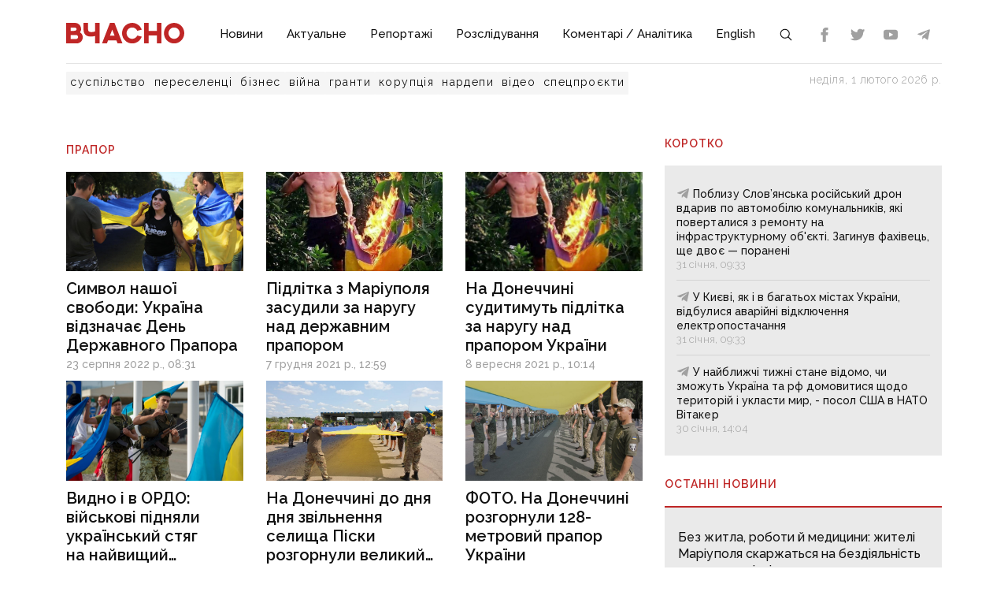

--- FILE ---
content_type: text/html;charset=utf-8
request_url: https://vchasnoua.com/tag/prapor
body_size: 11269
content:
<!DOCTYPE html>
<html lang="uk">
<head><meta charset="utf-8">
<title>прапор - ІА «Вчасно»</title>
<meta name="viewport" content="width=device-width, initial-scale=1">
<meta name="rights" content="ОО «Вчасно»">
<meta name="description" content="Останні новини Донбасу та України. Ситуація на Донбасі. Інформаційний портал Донбасу. Донецькі Новини. Новини та аналітика. Ексклюзив.">
<meta name="og:description" content="Останні новини Донбасу та України. Ситуація на Донбасі. Інформаційний портал Донбасу. Донецькі Новини. Новини та аналітика. Ексклюзив.">
<meta name="og:image" content="https://vchasnoua.com/images/vchasno.jpg">
<meta name="og:type" content="website">
<meta name="twitter:site" content="@Vchasno_UA">
<meta name="twitter:creator" content="@Vchasno_UA">
<meta name="twitter:card" content="summary">
<meta name="twitter:description" content="Останні новини Донбасу та України. Ситуація на Донбасі. Інформаційний портал Донбасу. Донецькі Новини. Новини та аналітика. Ексклюзив.">
<meta name="twitter:image" content="https://vchasnoua.com/images/vchasno.jpg">
<meta name="format-detection" content="telephone=no">
<meta name="google-site-verification" content="">
<script type="application/ld+json">{"@context":"https://schema.org/","@type":"WebSite","name":"ІА «Вчасно» - новини Донбасу, головні новини в Донецьку і Луганську","url":"https://vchasnoua.com","potentialAction":{"@type":"SearchAction","target":"https://vchasnoua.com/search#gsc.q=={search_term_string}","query-input":"required name=search_term_string"}}</script>
<script type="application/ld+json">{"@context":"https://schema.org/","@type":"Organization","name":"Інформагенство «Вчасно»","url":"https://vchasnoua.com","logo":"https://vchasnoua.com/logo.svg","contactPoint":{"@type":"ContactPoint","telephone":"+38 (068) 875-15-01","email":"info@vchasnoua.com","contactType":"Редакція"},"sameAs":["https://www.facebook.com/watch/iavchasno/","https://twitter.com/Vchasno_UA","https://t.me/vchasnoua","https://www.youtube.com/channel/UCBMgo0KQHJHUGOhlezwszvA"]}</script>
<link rel="icon" type="image/png" href="/favicon.png">
<script type="application/ld+json">{"@context":"https://schema.org","@type":"WebPage","inLanguage":"uk","name":"прапор","url":"https://vchasnoua.com/tag/prapor"}</script>
<script type="application/ld+json">{"@context":"https://schema.org","@type":"BreadcrumbList","itemListElement":[{"@type":"ListItem","position":1,"name":"Головна","item":"https://vchasnoua.com/api/v1/app/"},{"@type":"ListItem","position":2,"name":"прапор","item":"https://vchasnoua.com/tag/prapor"}]}</script>
<meta name="og:title" content="прапор">
<meta name="og:url" content="https://vchasnoua.com/tag/prapor">
<meta name="twitter:title" content="прапор">
<link rel="canonical" href="https://vchasnoua.com/tag/prapor"><link rel="modulepreload" as="script" crossorigin href="/_nuxt/entry.29e31844.js"><link rel="preload" as="style" href="/_nuxt/entry.b27b44fc.css"><link rel="modulepreload" as="script" crossorigin href="/_nuxt/default.24b08634.js"><link rel="modulepreload" as="script" crossorigin href="/_nuxt/Footer.5e80d6b0.js"><link rel="modulepreload" as="script" crossorigin href="/_nuxt/Icon.4ee52fa3.js"><link rel="preload" as="style" href="/_nuxt/Icon.cf617048.css"><link rel="modulepreload" as="script" crossorigin href="/_nuxt/_plugin-vue_export-helper.c27b6911.js"><link rel="modulepreload" as="script" crossorigin href="/_nuxt/asyncData.edf3a90d.js"><link rel="modulepreload" as="script" crossorigin href="/_nuxt/SVGSprite.2747cd0d.js"><link rel="modulepreload" as="script" crossorigin href="/_nuxt/_uri_.22155f92.js"><link rel="modulepreload" as="script" crossorigin href="/_nuxt/components.11678d58.js"><link rel="modulepreload" as="script" crossorigin href="/_nuxt/CategoryGrid.6b24de9b.js"><link rel="modulepreload" as="script" crossorigin href="/_nuxt/NewsVertical.ab742f4f.js"><link rel="modulepreload" as="script" crossorigin href="/_nuxt/client-only.7f74ca74.js"><link rel="modulepreload" as="script" crossorigin href="/_nuxt/Links.8f907217.js"><link rel="modulepreload" as="script" crossorigin href="/_nuxt/SlotBanner.657d2e03.js"><link rel="preload" as="style" href="/_nuxt/SlotBanner.47168dc4.css"><link rel="modulepreload" as="script" crossorigin href="/_nuxt/NewsFeed.ba024957.js"><link rel="modulepreload" as="script" crossorigin href="/_nuxt/NewsByCategory1.b674b652.js"><link rel="modulepreload" as="script" crossorigin href="/_nuxt/style.a4d25780.js"><link rel="preload" as="style" href="/_nuxt/style.3a11cb53.css"><link rel="prefetch" as="image" type="image/svg+xml" href="/_nuxt/arrow.a9bdcfcb.svg"><link rel="prefetch" as="script" crossorigin href="/_nuxt/article.80082d5d.js"><link rel="prefetch" as="script" crossorigin href="/_nuxt/error-component.4ddfa471.js"><link rel="prefetch" as="style" href="/_nuxt/error-component.fd3ec04a.css"><link rel="stylesheet" href="/_nuxt/entry.b27b44fc.css"><link rel="stylesheet" href="/_nuxt/Icon.cf617048.css"><link rel="stylesheet" href="/_nuxt/SlotBanner.47168dc4.css"><link rel="stylesheet" href="/_nuxt/style.3a11cb53.css"><style>.container[data-v-259be2b2]{border-radius:50%;box-sizing:initial;display:inline-block;overflow:hidden;text-align:center}.spinner[data-v-259be2b2]{animation:spin-259be2b2 .9s linear infinite;border:2px solid #a1a1a1;border-radius:50%;border-right-color:transparent;box-sizing:initial;height:23px;width:23px}@keyframes spin-259be2b2{to{transform:rotate(1turn)}}.state-error[data-v-9d82030b]{align-items:center;display:flex;flex-direction:column}.retry[data-v-9d82030b]{background:transparent;border:2px solid;border-radius:5px;color:inherit;cursor:pointer;font-family:inherit;font-size:14px;margin-top:8px;outline:none;padding:2px 6px 4px;width:60px}.retry[data-v-9d82030b]:hover{opacity:.8}</style></head>
<body ><div id="__nuxt"><!--[--><div><div class="container"><div class="row"><div class="col-12"><div><nav class="navbar navbar-expand-lg navbar-light"><a href="/" class="navbar-brand"><img src="/logo.svg?v=1" alt="Логотип ІА «Вчасно»"></a><button class="navbar-toggler" type="button" data-bs-toggle="collapse" data-bs-target="#navbar" aria-controls="navbar" aria-expanded="false"><span class="navbar-toggler-icon"></span></button><div class="collapse navbar-collapse" id="navbar"><ul class="navbar-nav me-auto mb-2 mb-lg-0"><li class="nav-item"><a href="/category/novini" class="nav-link">Новини</a></li><li class="nav-item"><a href="/category/aktualne" class="nav-link">Актуальне</a></li><li class="nav-item"><a href="/category/reportazi" class="nav-link">Репортажі</a></li><li class="nav-item"><a href="/category/rozsliduvannia" class="nav-link">Розслідування</a></li><li class="nav-item"><a href="/category/komentari-analitika" class="nav-link">Коментарі / Аналітика</a></li><li class="nav-item"><a href="/category/english" class="nav-link">English</a></li><li class="nav-item"><a href="/search" class="nav-link search-icon"><span class="img" data-v-e060df82><!----><!----><!----><!----><!----><!----><!----><!----><!----><svg width="18" height="18" data-v-e060df82><use xlink:href="#search" data-v-e060df82></use></svg></span></a></li></ul><div><div class="d-flex header-links"><a class="nav-link small" target="_blank" href="https://www.facebook.com/watch/iavchasno/"><span class="img" data-v-e060df82><!----><!----><!----><!----><svg width="18" height="18" data-v-e060df82><use xlink:href="#facebook" data-v-e060df82></use></svg><!----><!----><!----><!----><!----></span></a><a class="nav-link small" target="_blank" href="https://twitter.com/Vchasno_UA"><span class="img" data-v-e060df82><!----><!----><!----><!----><!----><svg width="18" height="18" data-v-e060df82><use xlink:href="#twitter" data-v-e060df82></use></svg><!----><!----><!----><!----></span></a><a class="nav-link small" target="_blank" href="https://www.youtube.com/channel/UCBMgo0KQHJHUGOhlezwszvA"><span class="img" data-v-e060df82><!----><!----><!----><!----><!----><!----><svg width="18" height="18" data-v-e060df82><use xlink:href="#youtube" data-v-e060df82></use></svg><!----><!----><!----></span></a><a class="nav-link small" target="_blank" href="https://t.me/vchasnoua"><span class="img" data-v-e060df82><!----><!----><!----><svg width="18" height="18" data-v-e060df82><use xlink:href="#telegram" data-v-e060df82></use></svg><!----><!----><!----><!----><!----><!----></span></a></div></div></div></nav></div><div class="header-tags"><div class="header-tags__links"><!--[--><a href="/tag/suspilstvo" class="">суспільство</a><a href="/tag/pereselenci" class="">переселенці</a><a href="/tag/biznes" class="">бізнес</a><a href="/tag/viina" class="">війна</a><a href="/tag/granti" class="">гранти</a><a href="/tag/korupciia" class="">корупція</a><a href="/tag/nardepi" class="">нардепи</a><!--]--><a href="/category/video" class="">відео</a><a href="/category/spetsproekty" class="">спецпроєкти</a></div><div class="header-tags__nowdate">неділя, 1 лютого 2026 р.</div></div></div></div></div><!--[--><!--[--><div><!--[--><!----><!----><!----><!----><!----><!----><!----><!----><!--]--><div class="container"><div class="row mt-4 mb-4"><div class="col-md-8"><h1 class="header-title mt-4 mb-3">прапор</h1><div class="row"><!--[--><div class="col-md-4"><a href="/news/symvol-nashoi-svobody-ukraina-vidznachaie-den-derzhavnoho-prapora" class="news-item"><div class="lazy-image-wrap"><!----><div class="lazy-image" data-image="https://vchasnoua.com/storage/images/news/2022/08/23/1V6A5158.JPG" aria-label="Фото зі святкування Дня Прапора у Покровську/архів &amp;quot;Вчасно&amp;quot;"></div><!----></div><div class="title">Символ нашої свободи: Україна відзначає День Державного Прапора</div><!----><span class="date"><span></span></span></a></div><div class="col-md-4"><a href="/news/pidlitka-z-mariupolia-zasudyly-za-naruhu-nad-derzhavnym-praporom" class="news-item"><div class="lazy-image-wrap"><!----><div class="lazy-image" data-image="https://vchasnoua.com/storage/images/news/2021/12/7/57-0638ea0b29cd81a00069902199e04c16.jpeg" aria-label="Підлітка з Маріуполя засудили за наругу над державним прапором"></div><!----></div><div class="title">Підлітка з Маріуполя засудили за наругу над державним прапором</div><!----><span class="date"><span></span></span></a></div><div class="col-md-4"><a href="/news/na-donechchyni-sudytymut-pidlitka-za-naruhu-nad-praporom-ukrainy" class="news-item"><div class="lazy-image-wrap"><!----><div class="lazy-image" data-image="https://vchasnoua.com/storage/images/news/2021/09/8/57.jpg" aria-label="На Донеччині судитимуть підлитка за наругу над прапором України"></div><!----></div><div class="title">На Донеччині судитимуть підлітка за наругу над прапором України</div><!----><span class="date"><span></span></span></a></div><div class="col-md-4"><a href="/news/vydno-i-v-ordo-viiskovi-pidnialy-ukrainskyi-stiah-na-naivyshchyi-flahshtok-bilia-linii-rozmezhuvannia" class="news-item"><div class="lazy-image-wrap"><!----><div class="lazy-image" data-image="https://vchasnoua.com/storage/images/news/2021/08/20/240253786_1182937105532237_4251933725723407118_n.jpg" aria-label="Фото штаб ООС у ФБ"></div><!----></div><div class="title">Видно і в ОРДО: військові підняли український стяг на найвищий флагшток біля лінії розмежування</div><!----><span class="date"><span></span></span></a></div><div class="col-md-4"><a href="/news/foto-na-donechchyni-do-dnia-dnia-zvilnennia-selyshcha-pisky-rozhornuly-velykyi-prapor-ukrainy" class="news-item"><div class="lazy-image-wrap"><!----><div class="lazy-image" data-image="https://vchasnoua.com/storage/images/news/2021/07/24/93.jpg" aria-label="На Донеччині до дня дня звільнення селища Піски розгорнули великий прапор України / Фото: Влад Мономах"></div><!----></div><div class="title">На Донеччині до дня дня звільнення селища Піски розгорнули великий прапор України</div><!----><span class="date"><span></span></span></a></div><div class="col-md-4"><a href="/news/foto-na-donechchyni-rozhornuly-128-metrovyi-prapor-ukrainy" class="news-item"><div class="lazy-image-wrap"><!----><div class="lazy-image" data-image="https://vchasnoua.com/storage/images/news/2021/07/12/215542206_1156358408190107_6454125852781737890_n.jpeg" aria-label="Фото штаб ООС"></div><!----></div><div class="title">ФОТО. На Донеччині розгорнули 128-метровий прапор України</div><!----><span class="date"><span></span></span></a></div><div class="col-md-4"><a href="/news/foto-avtoprobih-ta-velycheznyi-prapor-na-donechchyni-startuvaly-sviatkovi-zakhody-do-dnia-konstytutsii" class="news-item"><div class="lazy-image-wrap"><!----><div class="lazy-image" data-image="https://vchasnoua.com/storage/images/news/2021/06/25/206908889_4369490419742564_7221991169355344181_n.jpeg" aria-label="Фото ФБ Виконавчий комітет Мирноградської міської ради"></div><!----></div><div class="title">ФОТО. Автопробіг та величезний прапор: на Донеччині стартували святкові заходи до Дня Конституції</div><!----><span class="date"><span></span></span></a></div><div class="col-md-4"><a href="/news/foto-avdiivka-tse-ukraina-na-vizdi-do-mista-zi-storony-donetska-zamaioriv-ukrainskyi-stiah" class="news-item"><div class="lazy-image-wrap"><!----><div class="lazy-image" data-image="https://vchasnoua.com/storage/images/news/2021/04/15/171739117_4051506944912665_4335614281191692091_n.jpg" aria-label="Фото Авдіївська ВЦА"></div><!----></div><div class="title">ФОТО. Авдіївка — це Україна: на в’їзді до міста зі сторони Донецька замайорів український стяг</div><!----><span class="date"><span></span></span></a></div><div class="col-md-4"><a href="/news/na-luhanshchyni-cholovik-pide-pid-sud-za-naruhu-nad-praporom-ukrainy" class="news-item"><div class="lazy-image-wrap"><!----><div class="lazy-image" data-image="https://vchasnoua.com/storage/images/news/2020/08/27/2_47.jpg" aria-label="На Луганщині чоловік піде під суд за наругу над прапором Україні"></div><!----></div><div class="title">На Луганщині чоловік піде під суд за наругу над прапором України</div><!----><span class="date"><span></span></span></a></div><div class="col-md-4"><a href="/news/na-okupovanii-luhanshchyni-patrioty-vyvisyly-ukrainskyi-prapor" class="news-item"><div class="lazy-image-wrap"><!----><div class="lazy-image" data-image="https://vchasnoua.com/storage/images/news/2020/08/25/2_42.jpg" aria-label="На окупованій Луганщині на честь Дня Незалежності патріоти вивісили український прапор / Фото: Павло Лисянський"></div><!----></div><div class="title">На окупованій Луганщині патріоти вивісили український прапор</div><!----><span class="date"><span></span></span></a></div><div class="col-md-4"><a href="/news/fotofakt-u-mariupoli-rozhornuly-100-metrovyi-prapor-ukrainy" class="news-item"><div class="lazy-image-wrap"><!----><div class="lazy-image" data-image="https://vchasnoua.com/storage/images/news/2020/08/24/94076-photo5336966146747903573.jpg" aria-label="Фото: Маріупольська міськрада"></div><!----></div><div class="title">ФОТОФАКТ. У Маріуполі розгорнули 100-метровий прапор України</div><!----><span class="date"><span></span></span></a></div><div class="col-md-4"><a href="/news/video-na-donechchyni-rozhornuly-velycheznyi-prapor-ukrainy" class="news-item"><div class="lazy-image-wrap"><!----><div class="lazy-image" data-image="https://vchasnoua.com/storage/images/news/2020/01/22/Snymok_ekrana_2020-01-22_v_12_22_35.png" aria-label="Скрін відео"></div><!----></div><div class="title">ВІДЕО. На Донеччині розгорнули величезний прапор України</div><!----><span class="date"><span></span></span></a></div><div class="col-md-4"><a href="/news/foto-na-chest-dnia-zakhysnyka-ukrainy-u-nebo-nad-ordo-zapustyly-derzhavnyi-prapor" class="news-item"><div class="lazy-image-wrap"><!----><div class="lazy-image" data-image="https://vchasnoua.com/storage/images/news/2019/10/14/1tt3.png" aria-label="У небо над ОРДО запустили державний прапор / Фото: Twitter"></div><!----></div><div class="title">ФОТО. На честь Дня захисника України: у небо над ОРДО запустили державний прапор</div><!----><span class="date"><span></span></span></a></div><!--]--></div><span></span></div><div class="col-sm-4"><span></span></div></div></div></div><!--]--><!--]--><footer><div class="container"><div class="row borderbottom"><div class="col-sm-4"><img src="/logo_white.svg?v=1" class="footerlogo"><p>2026 © Інформаційне агентство «Вчасно» — новини Донбасу.<br>2026 © ГО &quot;Медіа-Погляд&quot;.<br>Ідентифікатор медіа R40-05538</p><p>Права на всі матеріали належать ГО &quot;Медіа-Погляд&quot; (якщо не вказано інше) та охороняються Законом України «Про авторське право і суміжні права». Усі текстові матеріали поширюються відповідно до ліцензії CC BY-NC-ND 4.0.</p><p>Сайт створено за підтримки DW Akademie</p><p>Розроблено <a href="https://idev.agency/" target="_blank">iDev</a></p></div><div class="col-sm-4"><a href="/pro-nas" class="header-title header-title__white mt-3 mb-4">Про нас</a><a href="/partneri" class="header-title header-title__white mt-3 mb-4">Партнери</a><a href="/tiznevii-daidzest" class="header-title header-title__white mt-3 mb-4">Тижневий дайджест</a><a href="/feed" class="header-title header-title__white mt-3 mb-4">RSS</a><div class="social-header">Підписуйтесь на нас:</div><div class="social d-flex"><a class="mx-2" target="_blank" href="https://www.facebook.com/watch/iavchasno/"><span class="img" data-v-e060df82><!----><!----><!----><!----><svg width="24" height="24" data-v-e060df82><use xlink:href="#facebook" data-v-e060df82></use></svg><!----><!----><!----><!----><!----></span></a><a class="mx-2" target="_blank" href="https://twitter.com/Vchasno_UA"><span class="img" data-v-e060df82><!----><!----><!----><!----><!----><svg width="24" height="24" data-v-e060df82><use xlink:href="#twitter" data-v-e060df82></use></svg><!----><!----><!----><!----></span></a><a class="mx-2" target="_blank" href="https://www.youtube.com/channel/UCBMgo0KQHJHUGOhlezwszvA"><span class="img" data-v-e060df82><!----><!----><!----><!----><!----><!----><svg width="24" height="24" data-v-e060df82><use xlink:href="#youtube" data-v-e060df82></use></svg><!----><!----><!----></span></a><a class="mx-2" target="_blank" href="https://t.me/vchasnoua"><span class="img" data-v-e060df82><!----><!----><!----><svg width="24" height="24" data-v-e060df82><use xlink:href="#telegram" data-v-e060df82></use></svg><!----><!----><!----><!----><!----><!----></span></a></div></div><div class="col-sm-4"><!----></div></div></div></footer><svg style="display:none;"><symbol id="youtube" viewBox="0 0 310 310"><path d="M297.917,64.645c-11.19-13.302-31.85-18.728-71.306-18.728H83.386c-40.359,0-61.369,5.776-72.517,19.938 C0,79.663,0,100.008,0,128.166v53.669c0,54.551,12.896,82.248,83.386,82.248h143.226c34.216,0,53.176-4.788,65.442-16.527 C304.633,235.518,310,215.863,310,181.835v-53.669C310,98.471,309.159,78.006,297.917,64.645z M199.021,162.41l-65.038,33.991 c-1.454,0.76-3.044,1.137-4.632,1.137c-1.798,0-3.592-0.484-5.181-1.446c-2.992-1.813-4.819-5.056-4.819-8.554v-67.764 c0-3.492,1.822-6.732,4.808-8.546c2.987-1.814,6.702-1.938,9.801-0.328l65.038,33.772c3.309,1.718,5.387,5.134,5.392,8.861 C204.394,157.263,202.325,160.684,199.021,162.41z"></path></symbol><symbol id="photo" viewBox="0 0 52 52"><path d="M26,20c-4.4,0-8,3.6-8,8s3.6,8,8,8s8-3.6,8-8S30.4,20,26,20z"></path><path d="M46,14h-5.2c-1.4,0-2.6-0.7-3.4-1.8l-2.3-3.5C34.4,7,32.7,6,30.9,6h-9.8c-1.8,0-3.5,1-4.3,2.7l-2.3,3.5 c-0.7,1.1-2,1.8-3.4,1.8H6c-2.2,0-4,1.8-4,4v24c0,2.2,1.8,4,4,4h40c2.2,0,4-1.8,4-4V18C50,15.8,48.2,14,46,14z M26,40 c-6.6,0-12-5.4-12-12s5.4-12,12-12s12,5.4,12,12S32.6,40,26,40z"></path></symbol><symbol id="views" viewBox="0 0 612 612"><path d="M609.608,315.426c3.19-5.874,3.19-12.979,0-18.853c-58.464-107.643-172.5-180.72-303.607-180.72 S60.857,188.931,2.393,296.573c-3.19,5.874-3.19,12.979,0,18.853C60.858,423.069,174.892,496.147,306,496.147 S551.143,423.069,609.608,315.426z M306,451.855c-80.554,0-145.855-65.302-145.855-145.855S225.446,160.144,306,160.144 S451.856,225.446,451.856,306S386.554,451.855,306,451.855z"></path><path d="M306,231.67c-6.136,0-12.095,0.749-17.798,2.15c5.841,6.76,9.383,15.563,9.383,25.198c0,21.3-17.267,38.568-38.568,38.568 c-9.635,0-18.438-3.541-25.198-9.383c-1.401,5.703-2.15,11.662-2.15,17.798c0,41.052,33.279,74.33,74.33,74.33 s74.33-33.279,74.33-74.33S347.052,231.67,306,231.67z"></path></symbol><symbol id="telegram" viewBox="0 0 32 32"><path d="M29.919 6.163l-4.225 19.925c-0.319 1.406-1.15 1.756-2.331 1.094l-6.438-4.744-3.106 2.988c-0.344 0.344-0.631 0.631-1.294 0.631l0.463-6.556 11.931-10.781c0.519-0.462-0.113-0.719-0.806-0.256l-14.75 9.288-6.35-1.988c-1.381-0.431-1.406-1.381 0.288-2.044l24.837-9.569c1.15-0.431 2.156 0.256 1.781 2.013z"></path></symbol><symbol id="facebook" viewBox="0 0 310 310"><path d="M81.703,165.106h33.981V305c0,2.762,2.238,5,5,5h57.616c2.762,0,5-2.238,5-5V165.765h39.064 c2.54,0,4.677-1.906,4.967-4.429l5.933-51.502c0.163-1.417-0.286-2.836-1.234-3.899c-0.949-1.064-2.307-1.673-3.732-1.673h-44.996 V71.978c0-9.732,5.24-14.667,15.576-14.667c1.473,0,29.42,0,29.42,0c2.762,0,5-2.239,5-5V5.037c0-2.762-2.238-5-5-5h-40.545 C187.467,0.023,186.832,0,185.896,0c-7.035,0-31.488,1.381-50.804,19.151c-21.402,19.692-18.427,43.27-17.716,47.358v37.752H81.703 c-2.762,0-5,2.238-5,5v50.844C76.703,162.867,78.941,165.106,81.703,165.106z"></path></symbol><symbol id="twitter" viewBox="0 0 310 310"><path d="M302.973,57.388c-4.87,2.16-9.877,3.983-14.993,5.463c6.057-6.85,10.675-14.91,13.494-23.73 c0.632-1.977-0.023-4.141-1.648-5.434c-1.623-1.294-3.878-1.449-5.665-0.39c-10.865,6.444-22.587,11.075-34.878,13.783 c-12.381-12.098-29.197-18.983-46.581-18.983c-36.695,0-66.549,29.853-66.549,66.547c0,2.89,0.183,5.764,0.545,8.598 C101.163,99.244,58.83,76.863,29.76,41.204c-1.036-1.271-2.632-1.956-4.266-1.825c-1.635,0.128-3.104,1.05-3.93,2.467 c-5.896,10.117-9.013,21.688-9.013,33.461c0,16.035,5.725,31.249,15.838,43.137c-3.075-1.065-6.059-2.396-8.907-3.977 c-1.529-0.851-3.395-0.838-4.914,0.033c-1.52,0.871-2.473,2.473-2.513,4.224c-0.007,0.295-0.007,0.59-0.007,0.889 c0,23.935,12.882,45.484,32.577,57.229c-1.692-0.169-3.383-0.414-5.063-0.735c-1.732-0.331-3.513,0.276-4.681,1.597 c-1.17,1.32-1.557,3.16-1.018,4.84c7.29,22.76,26.059,39.501,48.749,44.605c-18.819,11.787-40.34,17.961-62.932,17.961 c-4.714,0-9.455-0.277-14.095-0.826c-2.305-0.274-4.509,1.087-5.294,3.279c-0.785,2.193,0.047,4.638,2.008,5.895 c29.023,18.609,62.582,28.445,97.047,28.445c67.754,0,110.139-31.95,133.764-58.753c29.46-33.421,46.356-77.658,46.356-121.367 c0-1.826-0.028-3.67-0.084-5.508c11.623-8.757,21.63-19.355,29.773-31.536c1.237-1.85,1.103-4.295-0.33-5.998 C307.394,57.037,305.009,56.486,302.973,57.388z"></path></symbol><symbol id="tiktok" viewBox="0 0 32 32"><path d="M16.708 0.027c1.745-0.027 3.48-0.011 5.213-0.027 0.105 2.041 0.839 4.12 2.333 5.563 1.491 1.479 3.6 2.156 5.652 2.385v5.369c-1.923-0.063-3.855-0.463-5.6-1.291-0.76-0.344-1.468-0.787-2.161-1.24-0.009 3.896 0.016 7.787-0.025 11.667-0.104 1.864-0.719 3.719-1.803 5.255-1.744 2.557-4.771 4.224-7.88 4.276-1.907 0.109-3.812-0.411-5.437-1.369-2.693-1.588-4.588-4.495-4.864-7.615-0.032-0.667-0.043-1.333-0.016-1.984 0.24-2.537 1.495-4.964 3.443-6.615 2.208-1.923 5.301-2.839 8.197-2.297 0.027 1.975-0.052 3.948-0.052 5.923-1.323-0.428-2.869-0.308-4.025 0.495-0.844 0.547-1.485 1.385-1.819 2.333-0.276 0.676-0.197 1.427-0.181 2.145 0.317 2.188 2.421 4.027 4.667 3.828 1.489-0.016 2.916-0.88 3.692-2.145 0.251-0.443 0.532-0.896 0.547-1.417 0.131-2.385 0.079-4.76 0.095-7.145 0.011-5.375-0.016-10.735 0.025-16.093z"></path></symbol><symbol id="instagram" viewBox="0 0 1024 1024"><path d="M512 378.7c-73.4 0-133.3 59.9-133.3 133.3S438.6 645.3 512 645.3 645.3 585.4 645.3 512 585.4 378.7 512 378.7zM911.8 512c0-55.2.5-109.9-2.6-165-3.1-64-17.7-120.8-64.5-167.6-46.9-46.9-103.6-61.4-167.6-64.5-55.2-3.1-109.9-2.6-165-2.6-55.2 0-109.9-.5-165 2.6-64 3.1-120.8 17.7-167.6 64.5C132.6 226.3 118.1 283 115 347c-3.1 55.2-2.6 109.9-2.6 165s-.5 109.9 2.6 165c3.1 64 17.7 120.8 64.5 167.6 46.9 46.9 103.6 61.4 167.6 64.5 55.2 3.1 109.9 2.6 165 2.6 55.2 0 109.9.5 165-2.6 64-3.1 120.8-17.7 167.6-64.5 46.9-46.9 61.4-103.6 64.5-167.6 3.2-55.1 2.6-109.8 2.6-165zM512 717.1c-113.5 0-205.1-91.6-205.1-205.1S398.5 306.9 512 306.9 717.1 398.5 717.1 512 625.5 717.1 512 717.1zm213.5-370.7c-26.5 0-47.9-21.4-47.9-47.9s21.4-47.9 47.9-47.9 47.9 21.4 47.9 47.9a47.84 47.84 0 0 1-47.9 47.9z"></path></symbol><symbol id="search" viewBox="0 0 512 512"><path d="M221.09 64a157.09 157.09 0 10157.09 157.09A157.1 157.1 0 00221.09 64z" fill="none" stroke="currentColor" stroke-miterlimit="10" stroke-width="32"></path><path fill="none" stroke="currentColor" stroke-linecap="round" stroke-miterlimit="10" stroke-width="32" d="M338.29 338.29L448 448"></path></symbol><symbol id="play" viewBox="0 0 512 512"><path d="M133 440a35.37 35.37 0 01-17.5-4.67c-12-6.8-19.46-20-19.46-34.33V111c0-14.37 7.46-27.53 19.46-34.33a35.13 35.13 0 0135.77.45l247.85 148.36a36 36 0 010 61l-247.89 148.4A35.5 35.5 0 01133 440z"></path></symbol></svg></div><!--]--></div><script>window.__NUXT__=(function(a,b,c,d,e,f,g,h,i,j,k,l,m,n,o,p,q,r,s,t,u,v,w,x,y,z,A,B,C,D){return {data:{tags_pin:[{name:"суспільство",uri:"suspilstvo"},{name:"переселенці",uri:"pereselenci"},{name:"бізнес",uri:"biznes"},{name:"війна",uri:"viina"},{name:"гранти",uri:"granti"},{name:"корупція",uri:"korupciia"},{name:"нардепи",uri:"nardepi"}],"tag/prapor/[object Object]":{tag:{id:6295,name:"прапор",uri:"prapor",meta_title:b,meta_description:b,is_system:a,news_count:20,is_pin:a,slot_position:a,slot_amount:a,created_at:p,updated_at:"2023-01-25T14:35:13.000000Z",published_at:p},news:{current_page:c,data:[{id:73506,like:a,dislike:a,views:a,facebook:a,telegram:a,is_video:a,is_feed:c,is_highlight:a,is_bold:a,views_count:2931,type:f,settings:b,name:"Символ нашої свободи: Україна відзначає День Державного Прапора",uri:"symvol-nashoi-svobody-ukraina-vidznachaie-den-derzhavnoho-prapora",lead:"Сьогодні, 23 серпня, в Україні відзначають День Державного Прапора.\r\n\r\n",image:"images\u002Fnews\u002F2022\u002F08\u002F23\u002F1V6A5158.JPG",image_alt:"Фото зі святкування Дня Прапора у Покровську\u002Fархів &quot;Вчасно&quot;",category_id:d,slider_position:a,is_email:a,is_published:c,published_at:q,created_at:q,updated_at:"2022-08-23T08:45:10.000000Z",is_delayed:e,category:{id:d,pid:b,name:g,uri:h,meta_title:b,meta_description:b,slot_position:a,slot_amount:a,template:i,created_at:j,updated_at:k,published_at:l},author:b,owner:b},{id:70997,like:a,dislike:a,views:a,facebook:a,telegram:a,is_video:a,is_feed:c,is_highlight:a,is_bold:a,views_count:1804,type:f,settings:b,name:"Підлітка з Маріуполя засудили за наругу над державним прапором",uri:"pidlitka-z-mariupolia-zasudyly-za-naruhu-nad-derzhavnym-praporom",lead:"17-річного жителя Маріуполя засудили за&nbsp;наругу над державними символами України. ",image:"images\u002Fnews\u002F2021\u002F12\u002F7\u002F57-0638ea0b29cd81a00069902199e04c16.jpeg",image_alt:"Підлітка з Маріуполя засудили за наругу над державним прапором",category_id:d,slider_position:a,is_email:a,is_published:c,published_at:n,created_at:n,updated_at:n,is_delayed:e,category:{id:d,pid:b,name:g,uri:h,meta_title:b,meta_description:b,slot_position:a,slot_amount:a,template:i,created_at:j,updated_at:k,published_at:l},author:b,owner:b},{id:70342,like:a,dislike:a,views:a,facebook:a,telegram:a,is_video:a,is_feed:c,is_highlight:a,is_bold:a,views_count:1448,type:f,settings:b,name:"На Донеччині судитимуть підлітка за наругу над прапором України",uri:"na-donechchyni-sudytymut-pidlitka-za-naruhu-nad-praporom-ukrainy",lead:"У&nbsp;Маріуполі на&nbsp;Донеччині скеровано до&nbsp;суду обвинувальний акт щодо підлітка, який у&nbsp;серпні цього року спалив прапор України, при цьому свої дії він записав на&nbsp;відео.",image:"images\u002Fnews\u002F2021\u002F09\u002F8\u002F57.jpg",image_alt:"На Донеччині судитимуть підлитка за наругу над прапором України",category_id:d,slider_position:a,is_email:a,is_published:c,published_at:r,created_at:r,updated_at:"2021-09-08T09:28:03.000000Z",is_delayed:e,category:{id:d,pid:b,name:g,uri:h,meta_title:b,meta_description:b,slot_position:a,slot_amount:a,template:i,created_at:j,updated_at:k,published_at:l},author:b,owner:b},{id:70229,like:a,dislike:a,views:a,facebook:a,telegram:a,is_video:a,is_feed:c,is_highlight:a,is_bold:a,views_count:1931,type:f,settings:b,name:"Видно і в ОРДО: військові підняли український стяг на найвищий флагшток біля лінії розмежування",uri:"vydno-i-v-ordo-viiskovi-pidnialy-ukrainskyi-stiah-na-naivyshchyi-flahshtok-bilia-linii-rozmezhuvannia",lead:"У&nbsp;КПВВ &laquo;Новотроїцьке&raquo; на&nbsp;найвищому флагштоці біля лінії розмежування підняли український стяг. Відтепер Державний Прапор добре видно і&nbsp;на&nbsp;тимчасово окупованій території України.",image:"images\u002Fnews\u002F2021\u002F08\u002F20\u002F240253786_1182937105532237_4251933725723407118_n.jpg",image_alt:"Фото штаб ООС у ФБ",category_id:d,slider_position:a,is_email:a,is_published:c,published_at:s,created_at:s,updated_at:"2021-08-20T15:19:52.000000Z",is_delayed:e,category:{id:d,pid:b,name:g,uri:h,meta_title:b,meta_description:b,slot_position:a,slot_amount:a,template:i,created_at:j,updated_at:k,published_at:l},author:b,owner:b},{id:70041,like:a,dislike:a,views:a,facebook:a,telegram:a,is_video:a,is_feed:c,is_highlight:a,is_bold:a,views_count:1689,type:f,settings:b,name:"На Донеччині до дня дня звільнення селища Піски розгорнули великий прапор України",uri:"foto-na-donechchyni-do-dnia-dnia-zvilnennia-selyshcha-pisky-rozhornuly-velykyi-prapor-ukrainy",lead:"На&nbsp;Донеччині біля Карлівки на&nbsp;лінії зіткнення ветерани, активісти та&nbsp;волонтери розгорнули величезний прапор України.",image:"images\u002Fnews\u002F2021\u002F07\u002F24\u002F93.jpg",image_alt:"На Донеччині до дня дня звільнення селища Піски розгорнули великий прапор України \u002F Фото: Влад Мономах",category_id:d,slider_position:a,is_email:a,is_published:c,published_at:t,created_at:t,updated_at:"2021-07-25T00:26:36.000000Z",is_delayed:e,category:{id:d,pid:b,name:g,uri:h,meta_title:b,meta_description:b,slot_position:a,slot_amount:a,template:i,created_at:j,updated_at:k,published_at:l},author:b,owner:b},{id:69933,like:a,dislike:a,views:a,facebook:a,telegram:a,is_video:a,is_feed:c,is_highlight:a,is_bold:a,views_count:1509,type:f,settings:b,name:"ФОТО. На Донеччині розгорнули 128-метровий прапор України",uri:"foto-na-donechchyni-rozhornuly-128-metrovyi-prapor-ukrainy",lead:"Національний рекорд встановили військовослужбовці 128 ОГШБр ЗСУ, котрі розгорнули 128-метровий прапор України у&nbsp;Маріуполі. Участь в&nbsp;акції взяли понад 400 армійців.",image:"images\u002Fnews\u002F2021\u002F07\u002F12\u002F215542206_1156358408190107_6454125852781737890_n.jpeg",image_alt:"Фото штаб ООС",category_id:d,slider_position:a,is_email:a,is_published:c,published_at:u,created_at:u,updated_at:"2021-07-12T08:53:52.000000Z",is_delayed:e,category:{id:d,pid:b,name:g,uri:h,meta_title:b,meta_description:b,slot_position:a,slot_amount:a,template:i,created_at:j,updated_at:k,published_at:l},author:b,owner:b},{id:69843,like:a,dislike:a,views:a,facebook:a,telegram:a,is_video:a,is_feed:c,is_highlight:a,is_bold:a,views_count:1833,type:f,settings:b,name:"ФОТО. Автопробіг та величезний прапор: на Донеччині стартували святкові заходи до Дня Конституції",uri:"foto-avtoprobih-ta-velycheznyi-prapor-na-donechchyni-startuvaly-sviatkovi-zakhody-do-dnia-konstytutsii",lead:"У&nbsp;містах Донеччини вже розпочалися святкування з&nbsp;нагоди 25-річчя Конституції України.",image:"images\u002Fnews\u002F2021\u002F06\u002F25\u002F206908889_4369490419742564_7221991169355344181_n.jpeg",image_alt:"Фото ФБ Виконавчий комітет Мирноградської міської ради",category_id:d,slider_position:a,is_email:a,is_published:c,published_at:v,created_at:v,updated_at:"2021-06-25T14:03:57.000000Z",is_delayed:e,category:{id:d,pid:b,name:g,uri:h,meta_title:b,meta_description:b,slot_position:a,slot_amount:a,template:i,created_at:j,updated_at:k,published_at:l},author:b,owner:b},{id:69207,like:a,dislike:a,views:a,facebook:a,telegram:a,is_video:a,is_feed:c,is_highlight:a,is_bold:a,views_count:2242,type:f,settings:b,name:"ФОТО. Авдіївка — це Україна: на в’їзді до міста зі сторони Донецька замайорів український стяг",uri:"foto-avdiivka-tse-ukraina-na-vizdi-do-mista-zi-storony-donetska-zamaioriv-ukrainskyi-stiah",lead:"Великий блакитно-жовтий прапор установили на&nbsp;околицях міста усього лише за&nbsp;декілька кілометрів від ворожих позицій.",image:"images\u002Fnews\u002F2021\u002F04\u002F15\u002F171739117_4051506944912665_4335614281191692091_n.jpg",image_alt:"Фото Авдіївська ВЦА",category_id:d,slider_position:a,is_email:a,is_published:c,published_at:w,created_at:w,updated_at:"2021-04-15T14:17:46.000000Z",is_delayed:e,category:{id:d,pid:b,name:g,uri:h,meta_title:b,meta_description:b,slot_position:a,slot_amount:a,template:i,created_at:j,updated_at:k,published_at:l},author:b,owner:b},{id:66729,like:a,dislike:a,views:a,facebook:a,telegram:a,is_video:a,is_feed:c,is_highlight:a,is_bold:a,views_count:1608,type:f,settings:b,name:"На Луганщині чоловік піде під суд за наругу над прапором України",uri:"na-luhanshchyni-cholovik-pide-pid-sud-za-naruhu-nad-praporom-ukrainy",lead:"На&nbsp;Луганщині постане перед судом мешканець Новопсковського району, який публічно спалив державний прапор України.",image:"images\u002Fnews\u002F2020\u002F08\u002F27\u002F2_47.jpg",image_alt:"На Луганщині чоловік піде під суд за наругу над прапором Україні",category_id:d,slider_position:a,is_email:a,is_published:c,published_at:x,created_at:x,updated_at:"2020-08-27T15:23:51.000000Z",is_delayed:e,category:{id:d,pid:b,name:g,uri:h,meta_title:b,meta_description:b,slot_position:a,slot_amount:a,template:i,created_at:j,updated_at:k,published_at:l},author:b,owner:b},{id:66689,like:a,dislike:a,views:a,facebook:a,telegram:a,is_video:a,is_feed:c,is_highlight:a,is_bold:a,views_count:1899,type:f,settings:b,name:"На окупованій Луганщині патріоти вивісили український прапор",uri:"na-okupovanii-luhanshchyni-patrioty-vyvisyly-ukrainskyi-prapor",lead:"В&nbsp;Латугіно на&nbsp;окупованій Луганщині невідомі патріоти на&nbsp;честь Дня Незалежності вивісили державний прапор України.",image:"images\u002Fnews\u002F2020\u002F08\u002F25\u002F2_42.jpg",image_alt:"На окупованій Луганщині на честь Дня Незалежності патріоти вивісили український прапор \u002F Фото: Павло Лисянський",category_id:d,slider_position:a,is_email:a,is_published:c,published_at:y,created_at:y,updated_at:"2020-08-25T09:06:56.000000Z",is_delayed:e,category:{id:d,pid:b,name:g,uri:h,meta_title:b,meta_description:b,slot_position:a,slot_amount:a,template:i,created_at:j,updated_at:k,published_at:l},author:b,owner:b},{id:66683,like:a,dislike:a,views:a,facebook:a,telegram:a,is_video:a,is_feed:c,is_highlight:a,is_bold:a,views_count:1974,type:f,settings:b,name:"ФОТОФАКТ. У Маріуполі розгорнули 100-метровий прапор України",uri:"fotofakt-u-mariupoli-rozhornuly-100-metrovyi-prapor-ukrainy",lead:"У&nbsp;Маріуполі розгорнули та&nbsp;пронесли головною вулицею міста 100-метровий синьо-жовтий стяг.",image:"images\u002Fnews\u002F2020\u002F08\u002F24\u002F94076-photo5336966146747903573.jpg",image_alt:"Фото: Маріупольська міськрада",category_id:d,slider_position:a,is_email:a,is_published:c,published_at:o,created_at:o,updated_at:o,is_delayed:e,category:{id:d,pid:b,name:g,uri:h,meta_title:b,meta_description:b,slot_position:a,slot_amount:a,template:i,created_at:j,updated_at:k,published_at:l},author:b,owner:b},{id:63761,like:a,dislike:a,views:a,facebook:a,telegram:a,is_video:a,is_feed:c,is_highlight:a,is_bold:a,views_count:5123,type:f,settings:b,name:"ВІДЕО. На Донеччині розгорнули величезний прапор України",uri:"video-na-donechchyni-rozhornuly-velycheznyi-prapor-ukrainy",lead:"У&nbsp;Бахмуті Донецької області розгорнули величезний прапор України.",image:"images\u002Fnews\u002F2020\u002F01\u002F22\u002FSnymok_ekrana_2020-01-22_v_12_22_35.png",image_alt:"Скрін відео",category_id:d,slider_position:a,is_email:a,is_published:c,published_at:z,created_at:z,updated_at:"2020-04-27T11:11:28.000000Z",is_delayed:e,category:{id:d,pid:b,name:g,uri:h,meta_title:b,meta_description:b,slot_position:a,slot_amount:a,template:i,created_at:j,updated_at:k,published_at:l},author:b,owner:b},{id:62614,like:a,dislike:a,views:a,facebook:a,telegram:a,is_video:a,is_feed:c,is_highlight:a,is_bold:a,views_count:2458,type:f,settings:b,name:"ФОТО. На честь Дня захисника України: у небо над ОРДО запустили державний прапор",uri:"foto-na-chest-dnia-zakhysnyka-ukrainy-u-nebo-nad-ordo-zapustyly-derzhavnyi-prapor",lead:"У&nbsp;Мар&rsquo;їнці на&nbsp;Донеччині військові та&nbsp;активісти запустили в&nbsp;сторону окупованих територій величезний прапор України.",image:"images\u002Fnews\u002F2019\u002F10\u002F14\u002F1tt3.png",image_alt:"У небо над ОРДО запустили державний прапор \u002F Фото: Twitter",category_id:d,slider_position:a,is_email:a,is_published:c,published_at:A,created_at:A,updated_at:"2019-10-14T09:59:49.000000Z",is_delayed:e,category:{id:d,pid:b,name:g,uri:h,meta_title:b,meta_description:b,slot_position:a,slot_amount:a,template:i,created_at:j,updated_at:k,published_at:l},author:b,owner:b}],first_page_url:B,from:c,last_page:2,last_page_url:m,links:[{url:b,label:"&laquo; Назад",active:e},{url:B,label:"1",active:C},{url:m,label:"2",active:e},{url:m,label:"Вперед &raquo;",active:e}],next_page_url:m,path:"https:\u002F\u002Fvchasnoua.com\u002Fapi\u002Fv1\u002Fapp\u002Fnews",per_page:D,prev_page_url:b,to:D,total:19}}},state:{},_errors:{},serverRendered:C,config:{public:{title:"ІА «Вчасно» - новини Донбасу, головні новини в Донецьку і Луганську",description:"Останні новини Донбасу та України. Ситуація на Донбасі. Інформаційний портал Донбасу. Донецькі Новини. Новини та аналітика. Ексклюзив.",apiURL:"https:\u002F\u002Fvchasnoua.com\u002Fapi\u002Fv1\u002Fapp\u002F",siteURL:"https:\u002F\u002Fvchasnoua.com",cdnURL:"https:\u002F\u002Fvchasnoua.com\u002F",tmpCDN:"https:\u002F\u002Fvchasnoua.com\u002Fstorage\u002F"},app:{baseURL:"\u002F",buildAssetsDir:"\u002F_nuxt\u002F",cdnURL:""}}}}(0,null,1,62,false,"news","Новини","novini","list","2022-10-24T13:51:12.000000Z","2022-11-18T17:40:55.000000Z","2022-10-28 20:33:37","https:\u002F\u002Fvchasnoua.com\u002Fapi\u002Fv1\u002Fapp\u002Fnews?page=2","2021-12-07T12:59:05.000000Z","2020-08-24T09:30:53.000000Z","2023-01-25T16:24:14.000000Z","2022-08-23T08:31:08.000000Z","2021-09-08T10:14:00.000000Z","2021-08-20T15:43:25.000000Z","2021-07-24T15:51:27.000000Z","2021-07-12T09:28:36.000000Z","2021-06-25T14:03:54.000000Z","2021-04-15T16:18:23.000000Z","2020-08-27T16:10:00.000000Z","2020-08-25T09:20:03.000000Z","2020-01-22T12:43:04.000000Z","2019-10-14T09:58:19.000000Z","https:\u002F\u002Fvchasnoua.com\u002Fapi\u002Fv1\u002Fapp\u002Fnews?page=1",true,13))</script><script type="module" src="/_nuxt/entry.29e31844.js" crossorigin></script><script type="module" src="/_nuxt/default.24b08634.js" crossorigin></script><script type="module" src="/_nuxt/_uri_.22155f92.js" crossorigin></script><script defer src="https://static.cloudflareinsights.com/beacon.min.js/vcd15cbe7772f49c399c6a5babf22c1241717689176015" integrity="sha512-ZpsOmlRQV6y907TI0dKBHq9Md29nnaEIPlkf84rnaERnq6zvWvPUqr2ft8M1aS28oN72PdrCzSjY4U6VaAw1EQ==" data-cf-beacon='{"version":"2024.11.0","token":"19bb236c9e254d7ba25628c77e228d0c","r":1,"server_timing":{"name":{"cfCacheStatus":true,"cfEdge":true,"cfExtPri":true,"cfL4":true,"cfOrigin":true,"cfSpeedBrain":true},"location_startswith":null}}' crossorigin="anonymous"></script>
</body>
</html>

--- FILE ---
content_type: text/css; charset=utf-8
request_url: https://vchasnoua.com/_nuxt/Icon.cf617048.css
body_size: -371
content:
.img[data-v-e060df82]{margin-right:4px;vertical-align:text-bottom}.img svg[data-v-e060df82]{fill:#a0a0a0}.img.brand svg[data-v-e060df82]{fill:#bf2626}.img.light svg[data-v-e060df82]{fill:#fffc}
